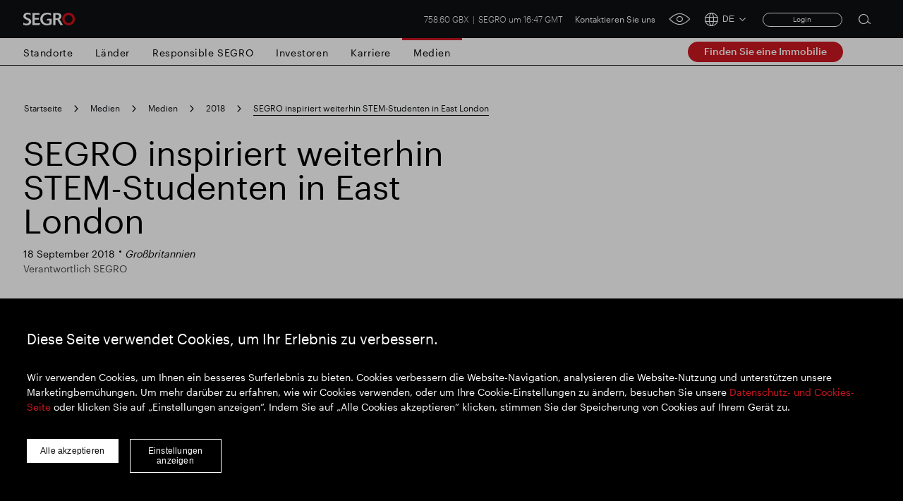

--- FILE ---
content_type: text/html; charset=utf-8
request_url: https://www.segro.com/de/medien/medien/2018/180918-segro-inspiriert-weiterhin-mint-studenten-in-east-london
body_size: 13112
content:

<!DOCTYPE html>
<html lang="de">
<head>
    <meta name="viewport" content="width=device-width" />
    <link rel="icon" href="/favicon.ico" />
    <link rel="apple-touch-icon" sizes="180x180" href="/apple-touch-icon.png">
    <link rel="icon" type="image/png" sizes="32x32" href="/favicon-32x32.png">
    <link rel="icon" type="image/png" sizes="16x16" href="/favicon-16x16.png">
    <link rel="manifest" href="/site.webmanifest">
    <link rel="mask-icon" color="#ffffff" href="/safari-pinned-tab.svg">
    <meta name="msapplication-TileColor" content="#e0004d">
    <meta name="theme-color" content="#ffffff">


    <link rel="stylesheet preload" as="style" href="/css/style.min.css?v=639054893684874908" />

    <script src="https://maps.googleapis.com/maps/api/js?key=AIzaSyCamsO_dqJcZzhTCA462AizuPG0xzox50g&amp;language=de&amp;v=quarterly"></script>

    <script src="https://unpkg.com/@googlemaps/markerclusterer/dist/index.min.js"></script>


    <!-- Google Tag Manager -->
    <script>
    (function (w, d, s, l, i) {
        w[l] = w[l] || []; w[l].push({
            'gtm.start':
                new Date().getTime(), event: 'gtm.js'
        }); var f = d.getElementsByTagName(s)[0],
            j = d.createElement(s), dl = l != 'dataLayer' ? '&l=' + l : ''; j.async = true; j.src =
                'https://www.googletagmanager.com/gtm.js?id=' + i + dl; f.parentNode.insertBefore(j, f);
    })(window, document, 'script', 'dataLayer', 'GTM-K9LHXX6');</script>
    <!-- End Google Tag Manager -->

    <script type="text/javascript" async="async" src="//script.crazyegg.com/pages/scripts/0120/7500.js"></script>




<title>SEGRO inspiriert weiterhin STEM-Studenten in East London | SEGRO</title>
<meta name="description" content="SEGRO hat heute bekannt gegeben, dass es f&#xFC;r das akademische Jahr 2018 weitere Mittel f&#xFC;r das Gateway to Skills-Programm des Centre for Engineering and Manufacturing Excellence (CEME) bereitstellen wird. SEGRO hat CEME 35.000 &#xA3; zur Verf&#xFC;gung gestellt, was die Gesamtinvestition in das Programm &#xFC;ber drei Jahre auf 105.000 &#xA3; erh&#xF6;ht." />
<meta name="keywords" content="East London, MINT-Studenten, Finanzierung, Center for Engineering and Manufacturing Excellence, CEME, Skills-Programm" />
<link rel="canonical" href="https://www.segro.com/de/medien/medien/2018/180918-segro-inspiriert-weiterhin-mint-studenten-in-east-london" />
        <link rel="alternate" hreflang="x-default" href="https://www.segro.com/media/news/2018/180918-segro-continues-to-inspire-stem-students-in-east-london" />
        <link rel="alternate" hreflang="de-de" href="https://www.segro.com/de/medien/medien/2018/180918-segro-inspiriert-weiterhin-mint-studenten-in-east-london" />
        <link rel="alternate" hreflang="cs-cs" href="https://www.segro.com/cs/media/zpravy/2018/180918-segro-nadale-inspiruje-studenty-stem-ve-vychodnim-londyne" />
        <link rel="alternate" hreflang="pl-pl" href="https://www.segro.com/pl/dla-mediow/aktualnosci/2018/180918-segro-nadal-inspiruje-studentow-stem-we-wschodnim-londynie" />
        <link rel="alternate" hreflang="fr-fr" href="https://www.segro.com/fr/medias/actualites/2018/180918-segro-continue-dinspirer-les-etudiants-stem-de-lest-de-londres" />
        <link rel="alternate" hreflang="nl-nl" href="https://www.segro.com/nl/media/nieuws/2018/180918-segro-blijft-stem-studenten-inspireren-in-oost-londen" />
        <link rel="alternate" hreflang="it-it" href="https://www.segro.com/it/media/comunicati-stampa-e-media/2018/180918-segro-continua-a-ispirare-gli-studenti-stem-nelleast-london" />
        <link rel="alternate" hreflang="es-es" href="https://www.segro.com/es/medios-de-comunicacion/noticias/2018/180918-segro-continua-inspirando-a-los-estudiantes-de-stem-en-el-este-de-londres" />
        <link rel="alternate" hreflang="ca-es" href="https://www.segro.com/ca/mitjans-de-comunicacio/noticies/2018/180918-segro-continua-inspirant-els-estudiants-de-stem-a-lest-de-londres" />
    <meta name="robots" content="index,follow" />
    <meta name="googlebot" content="index,follow" />



<meta property="og:type" content="website" />
<meta property="og:url" content="https://www.segro.com/de/medien/medien/2018/180918-segro-inspiriert-weiterhin-mint-studenten-in-east-london" />

    <meta property="og:title" content="SEGRO inspiriert weiterhin STEM-Studenten in East London | SEGRO" />


    <!-- connect to domain of font files -->
    <link rel="preconnect" crossorigin href="https://fonts.gstatic.com">
    <!-- optionally increase loading priority -->
    <link rel="preload" as="style" href="https://fonts.googleapis.com/css2?family=Roboto:wght@300;400;500;700&amp;display=swap">
    <link rel="preload" as="style" href="https://fonts.googleapis.com/css2?family=Barlow:wght@300;400;500;700&amp;display=swap">
    <!-- async CSS -->
    <link rel="stylesheet" media="print" onload="this.onload=null;this.removeAttribute('media');" href="https://fonts.googleapis.com/css2?family=Roboto:wght@300;400;500;700&amp;display=swap">
    <link rel="stylesheet" media="print" onload="this.onload=null;this.removeAttribute('media');" href="https://fonts.googleapis.com/css2?family=Barlow:wght@300;400;500;700&amp;display=swap">
    <!-- no-JS fallback -->
    <noscript>
        <link rel="stylesheet" href="https://fonts.googleapis.com/css2?family=Roboto:wght@300;400;500;700&amp;display=swap">
        <link rel="stylesheet" href="https://fonts.googleapis.com/css2?family=Barlow:wght@300;400;500;700&amp;display=swap">

    </noscript>

<script>var url="/umbraco/umarketingsuite/pagedata/ping",pageviewId="6839446d369640b3b83aead000147c91";if("function"==typeof navigator.sendBeacon&&"function"==typeof Blob){var e=new Blob([pageviewId],{type:"text/plain"});navigator.sendBeacon(url,e)}else{var a=new XMLHttpRequest;a.open("POST",url,!1),a.setRequestHeader("Content-Type","text/plain"),a.send(pageviewId)}</script></head>
<body>

    <!-- Google Tag Manager (noscript) -->
    <noscript>
        <iframe src="https://www.googletagmanager.com/ns.html?id=GTM-K9LHXX6"
                height="0" width="0" style="display:none;visibility:hidden"></iframe>
    </noscript>
    <!-- End Google Tag Manager (noscript) -->




<header class="header header--dark">
    <div class="header__container wrap">
            <a class="header__logo" href="/de">
                <img class="header__logo js-responsive-img"
                     loading="lazy"
                     alt="Company Logo"
                     data-desktop="https://www.segro.com/media/yk3bcxtd/logo.png"
                     data-tablet="https://www.segro.com/media/yk3bcxtd/logo.png"
                     data-mobile="https://www.segro.com/media/yk3bcxtd/logo.png" />
            </a>

        <div class="header__actions">
            <div class="share-price">
                


<span class="share-price__text">
        <span class="share-price__value">758.60 GBX</span>
        <span class="share-price__name">SEGRO um 16:47 GMT</span>
</span>

            </div>

                <ul class="header-links">
                        <li class="header-links__item">
                            <a href="https://www.segro.com/de/kontakt-2" class="header-links__link btnVariantTop">Kontaktieren Sie uns </a>
                        </li>
                </ul>

            <a href="javascript:;" class="header__accessibility-btn" onclick="loadService();">
                <span class="header__accessibility-icon font-ico-accessibility"></span><span class="sr-only">click for accessibility tool</span>
            </a>

                <div class="language-switcher">
                    <button class="language-switcher__toggle js-language-btn" type="button">
                        <span class="language-switcher__icon language-switcher__icon--globe font-ico-globe"></span>
                        <span class="language-switcher__short js-short-language">DE</span>
                        <span class="language-switcher__icon language-switcher__icon--chevron-down font-ico-chevron-down"></span>
                    </button>

                    <div class="language-switcher__list-holder js-language-menu">
                        <div class="language-switcher__content">
                            <ul class="language-switcher__list row">
                                    <li class="language-switcher__item col-lg-4">
                                        <a class="language-switcher__link  js-language-link" href="/media/news/2018/180918-segro-continues-to-inspire-stem-students-in-east-london">EN English</a>
                                    </li>
                                    <li class="language-switcher__item col-lg-4">
                                        <a class="language-switcher__link language-switcher__link--selected js-language-link" href="/de/medien/medien/2018/180918-segro-inspiriert-weiterhin-mint-studenten-in-east-london">DE Deutsch</a>
                                    </li>
                                    <li class="language-switcher__item col-lg-4">
                                        <a class="language-switcher__link  js-language-link" href="/cs/media/zpravy/2018/180918-segro-nadale-inspiruje-studenty-stem-ve-vychodnim-londyne">CS &#x10C;e&#x161;tina</a>
                                    </li>
                                    <li class="language-switcher__item col-lg-4">
                                        <a class="language-switcher__link  js-language-link" href="/pl/dla-mediow/aktualnosci/2018/180918-segro-nadal-inspiruje-studentow-stem-we-wschodnim-londynie">PL Polski</a>
                                    </li>
                                    <li class="language-switcher__item col-lg-4">
                                        <a class="language-switcher__link  js-language-link" href="/fr/medias/actualites/2018/180918-segro-continue-dinspirer-les-etudiants-stem-de-lest-de-londres">FR Fran&#xE7;ais</a>
                                    </li>
                                    <li class="language-switcher__item col-lg-4">
                                        <a class="language-switcher__link  js-language-link" href="/nl/media/nieuws/2018/180918-segro-blijft-stem-studenten-inspireren-in-oost-londen">NL Nederlands</a>
                                    </li>
                                    <li class="language-switcher__item col-lg-4">
                                        <a class="language-switcher__link  js-language-link" href="/it/media/comunicati-stampa-e-media/2018/180918-segro-continua-a-ispirare-gli-studenti-stem-nelleast-london">IT Italiano</a>
                                    </li>
                                    <li class="language-switcher__item col-lg-4">
                                        <a class="language-switcher__link  js-language-link" href="/es/medios-de-comunicacion/noticias/2018/180918-segro-continua-inspirando-a-los-estudiantes-de-stem-en-el-este-de-londres">ES Espa&#xF1;ol</a>
                                    </li>
                            </ul>
                        </div>
                    </div>
                </div>
                <!-- Login section start -->
    <div class="login__box">
<form action="/de/medien/medien/2018/180918-segro-inspiriert-weiterhin-mint-studenten-in-east-london" enctype="multipart/form-data" id="memberLoginForm" method="post">                <span asp-validation-summary="ModelOnly" class="text-danger"></span>
                <a href="javascript:;" title="Login" class="login__button js-login-btn">Login</a>
                <div class="login__popup js-login-section">
                    <div class="login__popup-wrap">
                        <a class="login__popup-close js-login-close">Close</a>
                        <div class="login__form">
                            <input data-val="true" data-val-email="Please enter valid email address" data-val-required="Please enter username" id="Username" name="Username" placeholder="Email Address" type="text" value="" />
                            <input data-val="true" data-val-required="Please enter password" id="Password" name="Password" placeholder="Password" type="password" />
                            <div class="js-validation-error">
                                Please enter a valid login credentials
                            </div>
                            <div class="field-validation-error"><div class="validation-summary-valid" data-valmsg-summary="true"><ul><li style="display:none"></li>
</ul></div></div>
                            <button id="login" name="login" type="submit">
                                Submit
                            </button>
                        </div>
                    </div>
                </div>
<input name="__RequestVerificationToken" type="hidden" value="CfDJ8KPQldM_3KhNibKFvjBbFbwswhqnbQyStkEbhX0eHknAcWr-rR03sdSSye445Xh-nXGI01AC7LLXDDIDYxONdq9iGDDgIDkA-RtJ-njC_zj8zz_9DNa-5KVietu_PdlWTfiAgT1UzjEx7eb6t43IItU" /><input name="ufprt" type="hidden" value="CfDJ8KPQldM_3KhNibKFvjBbFbx-UaEjm9PeNqRACB1SwqKiGDB0aLoWl8B8kb-c6tqnXxZsTBUb9SzRSDUur0fBLZ-hVQNOvk76wFKYcxJMTHsFyonQ1Wxm0Au2rW0zMcVEK9GX3sZZ5YNfhsHdYBsfV3I" /></form>    </div>
    <!-- Login section end -->

            <div class="search">
                <button class="search__btn js-open-search" type="button">
                    <span class="search__icon icon font-ico-search">
                        <span class="sr-only">Open search form</span>
                    </span>
                </button>
                <div class="search__section js-search-section">
                    <div class="search__section-content">
                        <div class="wrap">
                            <form class="search__form js-search-form" action="/de/suche" method="get">
                                <div class="search__form-container">
                                    <button class="search__form-submit search__form-btn" type="submit">
                                        <span class="icon font-ico-search">
                                            <span class="sr-only">Submit search</span>
                                        </span>
                                    </button>
                                    <label class="sr-only" for="search-1">Search for</label>
                                    <input class="search__form-input js-search-input js-search-query-field"
                                           type="text"
                                           name="q"
                                           autocomplete="off"
                                           placeholder="Search all SEGRO"
                                           id="search-1">
                                    <button class="search__form-clear search__form-btn js-clear-search" type="button">
                                        Clear <span class="sr-only">Clear submit</span><span class="icon font-ico-close"></span>
                                    </button>
                                </div>
                            </form>

                                <div class="search__suggestion-wrap">
                                    <h2 class="search__suggestion-title">Popular search</h2>
                                    <ul class="search__suggestion-list">

                                            <li class="search__suggestion-item">
                                                <a href="/de/suche?q=Verantwortlich&#x2B;SEGRO" class="search__suggestion-link btn btn--cta btn--outline">Verantwortlich SEGRO</a>
                                            </li>
                                            <li class="search__suggestion-item">
                                                <a href="/de/suche?q=Slough&#x2B;Handelsgut" class="search__suggestion-link btn btn--cta btn--outline">Slough Handelsgut</a>
                                            </li>
                                            <li class="search__suggestion-item">
                                                <a href="/de/suche?q=Finanzielle&#x2B;Ergebnisse" class="search__suggestion-link btn btn--cta btn--outline">Finanzielle Ergebnisse</a>
                                            </li>
                                            <li class="search__suggestion-item">
                                                <a href="/de/suche?q=Trading-Update" class="search__suggestion-link btn btn--cta btn--outline">Trading-Update</a>
                                            </li>
                                            <li class="search__suggestion-item">
                                                <a href="/de/suche?q=Intelligenter&#x2B;Park" class="search__suggestion-link btn btn--cta btn--outline">Intelligenter Park</a>
                                            </li>
                                            <li class="search__suggestion-item">
                                                <a href="/de/suche?q=Responsible&#x2B;SEGRO" class="search__suggestion-link btn btn--cta btn--outline">Responsible SEGRO</a>
                                            </li>

                                    </ul>
                                </div>


                        </div>
                    </div>
                </div>
            </div><!-- .search -->
            <button class="header__toggle js-nav-toggle" type="button">
                <span class="header__toggle-icon header__toggle-icon--open font-ico-toggle"></span>
                <span class="sr-only">navigation toggle</span>
                <span class="header__toggle-icon header__toggle-icon--x font-ico-toggle-x"></span>
            </button>
        </div>
    </div>

    <div class="navigation-megamenu navigation-wrap  navigation-hover">
        <div class="navigation">
            <div class="navigation__wrap wrap">
                <nav class="main-nav">
                    <ul class="main-nav__list">
                        <button class="main-nav__back-btn js-back" type="button">Back to Main Menu</button>



<li class="main-nav__item main-nav__item--primary ">

        <a class="main-nav__link main-nav__link--primary
           " 
           href="https://www.segro.com/de/standorte">Standorte</a>
    <div class="main-nav__secondary-wrap">
        <div class="wrap">
            <div class="main-nav__wrap">
                <div class="main-nav__secondary-list-holder">
                        <a class="main-nav__overview-link link link--secondary" href="https://www.segro.com/de/standorte">Standorte</a>

                </div>
                <div class="navigation__feature-wrap">
                    <div class="navigation__feature">


                    </div>
                </div>
            </div>
        </div>
    </div>
</li>



<li class="main-nav__item main-nav__item--primary ">

        <a class="main-nav__link main-nav__link--primary
           " 
           href="https://www.segro.com/de/laender">L&#xE4;nder</a>
    <div class="main-nav__secondary-wrap">
        <div class="wrap">
            <div class="main-nav__wrap">
                <div class="main-nav__secondary-list-holder">
                        <a class="main-nav__overview-link link link--secondary" href="https://www.segro.com/de/laender">Alle L&#xE4;nder anzeigen</a>

                </div>
                <div class="navigation__feature-wrap">
                    <div class="navigation__feature">


<h2 class="navigation__feature-title">Wo Sie uns finden</h2>

<div class="navigation__feature-text-wrap row">
    
<p class="navigation__feature-text col-12">Insgesamt sind wir bereits in acht europäischen Ländern tätig. Zu unseren Geschäftseinheiten in Großbritannien zählen Greater London, The Thames Valley sowie National Logistics. Deutschland und die Niederlande werden von unserer Geschäftseinheit Nordeuropa abgedeckt. Polen und Tschechien gehören zur Einheit Mitteleuropa und Frankeich, Italien und Spanien zu Südeuropa. </p>
    
</div>

<a href="/de/laender"
   
   target=""
   class="navigation__feature-link main-nav__overview-link link link--primary">
    Finden Sie mehr heraus
</a>
	<img
		class="navigation__feature-image js-responsive-img"
		loading="lazy"
		alt=""
		data-desktop="/media/yg2bjmlq/segro_logistics_park_oberhausen_17.jpg?width=430&amp;height=275&amp;v=1d8662023c8abd0"
		data-tablet="/media/yg2bjmlq/segro_logistics_park_oberhausen_17.jpg?width=430&amp;height=275&amp;v=1d8662023c8abd0"
		data-mobile="/media/yg2bjmlq/segro_logistics_park_oberhausen_17.jpg?width=430&amp;height=275&amp;v=1d8662023c8abd0" />

                    </div>
                </div>
            </div>
        </div>
    </div>
</li>



<li class="main-nav__item main-nav__item--primary main-nav__item--has-children">

        <a class="main-nav__link main-nav__link--primary
           " 
           href="https://www.segro.com/de/responsible-segro">Responsible SEGRO</a>
    <div class="main-nav__secondary-wrap">
        <div class="wrap">
            <div class="main-nav__wrap">
                <div class="main-nav__secondary-list-holder">
                        <ul class="main-nav__secondary-list">
                                <li class="main-nav__item main-nav__item--secondary ">

                                        <a class="main-nav__link main-nav__link--secondary" href="https://www.segro.com/de/responsible-segro/unser-ansatz">Unser Ansatz</a>

                                        <div class="main-nav__feature main-nav__tertiary-list">

<h2 class="navigation__feature-title">Unser Ansatz</h2>

<div class="navigation__feature-text-wrap row">
    
<p class="navigation__feature-text col-12">Mit dem Ziel, ein positiver Impulsgeber für Gesellschaft und Umwelt zu sein, definiert unser Responsible SEGRO Framework klare Verpflichtungen gegenüber all unseren Stakeholder-Gruppen – einschließlich künftiger Generationen.</p>
    
</div>

<a href="/de/responsible-segro/unser-ansatz"
   
   target=""
   class="navigation__feature-link main-nav__overview-link link link--primary">
    Mehr lesen
</a>
	<img
		class="navigation__feature-image js-responsive-img"
		loading="lazy"
		alt=""
		data-desktop="/media/ucgb45fa/2023-unit-2-auriol-drive-224463-copy.jpg?rxy=0.5104714912280702,0.31341402148410785&amp;width=430&amp;height=275&amp;v=1da7eac6a40fe90"
		data-tablet="/media/ucgb45fa/2023-unit-2-auriol-drive-224463-copy.jpg?rxy=0.5104714912280702,0.31341402148410785&amp;width=430&amp;height=275&amp;v=1da7eac6a40fe90"
		data-mobile="/media/ucgb45fa/2023-unit-2-auriol-drive-224463-copy.jpg?rxy=0.5104714912280702,0.31341402148410785&amp;width=430&amp;height=275&amp;v=1da7eac6a40fe90" />
                                        </div>

                                </li>
                                <li class="main-nav__item main-nav__item--secondary main-nav__item--has-children">

                                        <a class="main-nav__link main-nav__link--secondary" href="https://www.segro.com/de/responsible-segro/kohlenstoff">CO&#x2082;</a>

                                        <ul class="main-nav__tertiary-list">

                                                <li class="main-nav__item main-nav__item--tertiery">

                                                    
<a href="https://www.segro.com/de/responsible-segro/kohlenstoff/reduzierung-der-co2-emissionen"
   
   target=""
   class="main-nav__link main-nav__link--tertiery">
    Reduzierung der CO&#x2082;-Emissionen
</a>

                                                </li>
                                                <li class="main-nav__item main-nav__item--tertiery">

                                                    
<a href="https://www.segro.com/de/responsible-segro/kohlenstoff/highlights"
   
   target=""
   class="main-nav__link main-nav__link--tertiery">
    Highlights
</a>

                                                </li>
                                                <li class="main-nav__item main-nav__item--tertiery">

                                                    
<a href="https://www.segro.com/de/responsible-segro/kohlenstoff/co2-emissionen"
   
   target=""
   class="main-nav__link main-nav__link--tertiery">
    CO&#x2082;-Emissionen
</a>

                                                </li>
                                                <li class="main-nav__item main-nav__item--tertiery">

                                                    
<a href="https://www.segro.com/de/responsible-segro/kohlenstoff/solarloesungen"
   
   target=""
   class="main-nav__link main-nav__link--tertiery">
    Solarl&#xF6;sungen
</a>

                                                </li>

                                        </ul>

                                </li>
                                <li class="main-nav__item main-nav__item--secondary ">

                                        <a class="main-nav__link main-nav__link--secondary" href="https://www.segro.com/de/responsible-segro/talente-foerdern">Talente f&#xF6;rdern</a>

                                        <div class="main-nav__feature main-nav__tertiary-list">

<h2 class="navigation__feature-title">Talente f&#xF6;rdern</h2>

<div class="navigation__feature-text-wrap row">
    
<p class="navigation__feature-text col-12">Die Säule „Förderung von Talenten“ unserer Strategie „Verantwortungsvolles SEGRO“ konzentriert sich auf unser Ziel, einen Ort zu schaffen, an dem Menschen durch ihre Arbeit Erfüllung finden, von ihrer Umgebung inspiriert werden und dabei unterstützt und gefördert werden, ihr volles Potenzial auszuschöpfen.</p>
    
</div>

<a href="/de/responsible-segro/talente-foerdern"
   
   target=""
   class="navigation__feature-link main-nav__overview-link link link--primary">
    Mehr lesen
</a>
	<img
		class="navigation__feature-image js-responsive-img"
		loading="lazy"
		alt=""
		data-desktop="/media/1hvfslz5/m16a2007.jpg?width=430&amp;height=275&amp;v=1da8a9217023590"
		data-tablet="/media/1hvfslz5/m16a2007.jpg?width=430&amp;height=275&amp;v=1da8a9217023590"
		data-mobile="/media/1hvfslz5/m16a2007.jpg?width=430&amp;height=275&amp;v=1da8a9217023590" />
                                        </div>

                                </li>
                                <li class="main-nav__item main-nav__item--secondary main-nav__item--has-children">

                                        <a class="main-nav__link main-nav__link--secondary" href="https://www.segro.com/de/responsible-segro/gemeinschaften">Gemeinschaften</a>

                                        <ul class="main-nav__tertiary-list">

                                                <li class="main-nav__item main-nav__item--tertiery">

                                                    
<a href="https://www.segro.com/de/responsible-segro/gemeinschaften/gemeinschaftsinvestitionsplaene"
   
   target=""
   class="main-nav__link main-nav__link--tertiery">
    Gemeinschaftsinvestitionspl&#xE4;ne
</a>

                                                </li>

                                        </ul>

                                </li>
                                <li class="main-nav__item main-nav__item--secondary ">

                                        <a class="main-nav__link main-nav__link--secondary" href="https://www.segro.com/de/responsible-segro/responsible-segro-ueberpruefung">Responsible SEGRO &#xDC;berpr&#xFC;fung</a>

                                        <div class="main-nav__feature main-nav__tertiary-list">
                                        </div>

                                </li>
                                <li class="main-nav__item main-nav__item--secondary ">

                                        <a class="main-nav__link main-nav__link--secondary" href="https://www.segro.com/de/responsible-segro/berichte-downloads">Responsible SEGRO - Berichte &amp; Downloads</a>

                                        <div class="main-nav__feature main-nav__tertiary-list">

<h2 class="navigation__feature-title">Berichte und Downloads</h2>

<div class="navigation__feature-text-wrap row">
    
<p class="navigation__feature-text col-12">Unsere Berichterstattung zur unternehmerischen und sozialen Verantwortung ist über eine Kombination aus Datenpaketen und Berichten verfügbar, die hier heruntergeladen werden können.</p>
    
</div>
	<img
		class="navigation__feature-image js-responsive-img"
		loading="lazy"
		alt=""
		data-desktop="/media/o2kcjuxn/responsible-segro-mockup.jpg?width=430&amp;height=275&amp;v=1d8282aca28ab30"
		data-tablet="/media/o2kcjuxn/responsible-segro-mockup.jpg?width=430&amp;height=275&amp;v=1d8282aca28ab30"
		data-mobile="/media/o2kcjuxn/responsible-segro-mockup.jpg?width=430&amp;height=275&amp;v=1d8282aca28ab30" />
                                        </div>

                                </li>
                        </ul>
                        <a class="main-nav__overview-link link link--secondary" href="https://www.segro.com/de/responsible-segro">Responsible SEGRO &#xDC;berblick</a>

                </div>
                <div class="navigation__feature-wrap">
                    <div class="navigation__feature">


<h2 class="navigation__feature-title">Entdecken Sie Responsible SEGRO</h2>

<div class="navigation__feature-text-wrap row">
    
<p class="navigation__feature-text col-12">Unser Ziel ist es, den Raum zu schaffen der außergewöhnliche Dinge möglich macht.</p>
    
</div>

<a href="/de/responsible-segro"
   
   target=""
   class="navigation__feature-link main-nav__overview-link link link--primary">
    Weiterlesen
</a>
	<img
		class="navigation__feature-image js-responsive-img"
		loading="lazy"
		alt=""
		data-desktop="/media/1oqh41jr/responsible-segro.jpg?width=430&amp;height=275&amp;v=1d828a2512b39f0"
		data-tablet="/media/1oqh41jr/responsible-segro.jpg?width=430&amp;height=275&amp;v=1d828a2512b39f0"
		data-mobile="/media/1oqh41jr/responsible-segro.jpg?width=430&amp;height=275&amp;v=1d828a2512b39f0" />

                    </div>
                </div>
            </div>
        </div>
    </div>
</li>



<li class="main-nav__item main-nav__item--primary main-nav__item--has-children">

    <div class="main-nav__secondary-wrap">
        <div class="wrap">
            <div class="main-nav__wrap">
                <div class="main-nav__secondary-list-holder">
                        <ul class="main-nav__secondary-list">
                                <li class="main-nav__item main-nav__item--secondary ">

                                        <a class="main-nav__link main-nav__link--secondary" href="#">Unser Gesch&#xE4;ft</a>

                                        <div class="main-nav__feature main-nav__tertiary-list">

<h2 class="navigation__feature-title">Unser Gesch&#xE4;ft</h2>

<div class="navigation__feature-text-wrap row">
    
<p class="navigation__feature-text col-12">Seit über 100 Jahren schafft SEGRO den Raum, der außergewöhnliche Dinge ermöglicht.</p>
    
</div>

<a href="#"
   
   target=""
   class="navigation__feature-link main-nav__overview-link link link--primary">
    Mehr lesen
</a>
	<img
		class="navigation__feature-image js-responsive-img"
		loading="lazy"
		alt=""
		data-desktop="/media/hltb1b1j/2022-10-10-0018.jpg?width=430&amp;height=275&amp;v=1d8f8f5a5fda890"
		data-tablet="/media/hltb1b1j/2022-10-10-0018.jpg?width=430&amp;height=275&amp;v=1d8f8f5a5fda890"
		data-mobile="/media/hltb1b1j/2022-10-10-0018.jpg?width=430&amp;height=275&amp;v=1d8f8f5a5fda890" />
                                        </div>

                                </li>
                                <li class="main-nav__item main-nav__item--secondary ">

                                        <a class="main-nav__link main-nav__link--secondary" href="#">Unsere Strategie</a>

                                        <div class="main-nav__feature main-nav__tertiary-list">

<h2 class="navigation__feature-title">Unsere Strategie</h2>

<div class="navigation__feature-text-wrap row">
    
<p class="navigation__feature-text col-12">Unsere Strategie bestimmt sowohl unsere täglichen Entscheidungen als auch unser langfristiges strategisches Denken.</p>
    
</div>

<a href="#"
   
   target=""
   class="navigation__feature-link main-nav__overview-link link link--primary">
    Mehr lesen
</a>
	<img
		class="navigation__feature-image js-responsive-img"
		loading="lazy"
		alt=""
		data-desktop="/media/rxbhitch/business-strategy-23.png?width=430&amp;height=275&amp;v=1da6b1c1e33f9b0"
		data-tablet="/media/rxbhitch/business-strategy-23.png?width=430&amp;height=275&amp;v=1da6b1c1e33f9b0"
		data-mobile="/media/rxbhitch/business-strategy-23.png?width=430&amp;height=275&amp;v=1da6b1c1e33f9b0" />
                                        </div>

                                </li>
                                <li class="main-nav__item main-nav__item--secondary main-nav__item--has-children">

                                        <a class="main-nav__link main-nav__link--secondary" href="#">Unsere F&#xFC;hrung</a>

                                        <ul class="main-nav__tertiary-list">

                                                <li class="main-nav__item main-nav__item--tertiery">

                                                    
<a href="#"
   
   target=""
   class="main-nav__link main-nav__link--tertiery">
    Der Vorstand
</a>

                                                </li>

                                        </ul>

                                </li>
                                <li class="main-nav__item main-nav__item--secondary ">

                                        <a class="main-nav__link main-nav__link--secondary" href="#">Richtlinien</a>

                                        <div class="main-nav__feature main-nav__tertiary-list">

<h2 class="navigation__feature-title">Richtlinien</h2>

<div class="navigation__feature-text-wrap row">
    
<p class="navigation__feature-text col-12">Unsere vollständigen Richtlinien.</p>
    
</div>
	<img
		class="navigation__feature-image js-responsive-img"
		loading="lazy"
		alt=""
		data-desktop="/media/whqi2ilo/349a6859.jpg?width=430&amp;height=275&amp;v=1d848facfb1f5c0"
		data-tablet="/media/whqi2ilo/349a6859.jpg?width=430&amp;height=275&amp;v=1d848facfb1f5c0"
		data-mobile="/media/whqi2ilo/349a6859.jpg?width=430&amp;height=275&amp;v=1d848facfb1f5c0" />

                                        </div>

                                </li>
                        </ul>

                </div>
                <div class="navigation__feature-wrap">
                    <div class="navigation__feature">


                    </div>
                </div>
            </div>
        </div>
    </div>
</li>



<li class="main-nav__item main-nav__item--primary ">

        <a class="main-nav__link main-nav__link--primary
           " 
           href="https://www.segro.com/de/investoren">Investoren</a>
    <div class="main-nav__secondary-wrap">
        <div class="wrap">
            <div class="main-nav__wrap">
                <div class="main-nav__secondary-list-holder">
                        <a class="main-nav__overview-link link link--secondary" href="https://www.segro.com/de/investoren">&#xDC;berblick f&#xFC;r Investoren</a>

                </div>
                <div class="navigation__feature-wrap">
                    <div class="navigation__feature">


<h2 class="navigation__feature-title">Nachhaltiges Wachstum schaffen</h2>

<div class="navigation__feature-text-wrap row">
    
<p class="navigation__feature-text col-12">Wir sind ein britischer Real Estate Investment Trust (REIT), der an der Londoner Börse und Euronext Paris notiert ist. Wir sind ein führender Eigentümer, Vermögensverwalter und Entwickler moderner Logistik- und Industrieimmobilien.
 
Unsere Anlagen befinden sich in und um Großstädte sowie an wichtigen Verkehrsknotenpunkten in Großbritannien und Kontinentaleuropa. </p>
    
</div>
	<img
		class="navigation__feature-image js-responsive-img"
		loading="lazy"
		alt=""
		data-desktop="/media/rynnexpq/sustainable-growth.jpg?width=430&amp;height=275&amp;v=1d828d8ed78e600"
		data-tablet="/media/rynnexpq/sustainable-growth.jpg?width=430&amp;height=275&amp;v=1d828d8ed78e600"
		data-mobile="/media/rynnexpq/sustainable-growth.jpg?width=430&amp;height=275&amp;v=1d828d8ed78e600" />


<a href="/de"
   
   target=""
   class="navigation__feature-link main-nav__overview-link link link--primary">
    Finden Sie mehr heraus
</a>
                    </div>
                </div>
            </div>
        </div>
    </div>
</li>



<li class="main-nav__item main-nav__item--primary main-nav__item--has-children">

        <a class="main-nav__link main-nav__link--primary
           " 
           href="https://www.segro.com/de/karriere">Karriere</a>
    <div class="main-nav__secondary-wrap">
        <div class="wrap">
            <div class="main-nav__wrap">
                <div class="main-nav__secondary-list-holder">
                        <ul class="main-nav__secondary-list">
                                <li class="main-nav__item main-nav__item--secondary ">

                                        <a class="main-nav__link main-nav__link--secondary" href="https://www.segro.com/de/karriere/raum-zum-wachsen">Raum zum Wachsen</a>

                                        <div class="main-nav__feature main-nav__tertiary-list">

<h2 class="navigation__feature-title">Raum zum Wachsen</h2>

<div class="navigation__feature-text-wrap row">
    
<p class="navigation__feature-text col-12">Durch die Schaffung außergewöhnlicher Räume, ermöglichen wir es unseren Kunden und auch uns selbst, uns zu entfalten und weiterzuentwickeln. </p>
    
</div>

<a href="/de/karriere/raum-zum-wachsen"
   
   target=""
   class="navigation__feature-link main-nav__overview-link link link--secondary">
    Warum eine Karriere bei SEGRO?
</a>
	<img
		class="navigation__feature-image js-responsive-img"
		loading="lazy"
		alt=""
		data-desktop="/media/2oqjlabu/1g7a3545.jpg?width=430&amp;height=275&amp;v=1d8c396d83e4560"
		data-tablet="/media/2oqjlabu/1g7a3545.jpg?width=430&amp;height=275&amp;v=1d8c396d83e4560"
		data-mobile="/media/2oqjlabu/1g7a3545.jpg?width=430&amp;height=275&amp;v=1d8c396d83e4560" />
                                        </div>

                                </li>
                                <li class="main-nav__item main-nav__item--secondary ">

                                        <a class="main-nav__link main-nav__link--secondary" href="https://www.segro.com/de/karriere/vielfalt-und-integration">Vielfalt und Integration</a>

                                        <div class="main-nav__feature main-nav__tertiary-list">

<h2 class="navigation__feature-title">Vielfalt und Integration</h2>

<div class="navigation__feature-text-wrap row">
    
<p class="navigation__feature-text col-12">Wir haben integrative Einstellungsstrategien und Diversitätsziele auf allen Ebenen und an allen SEGRO-Standorten implementiert.</p>
    
</div>

<a href="/de/karriere/vielfalt-und-integration"
   
   target=""
   class="navigation__feature-link main-nav__overview-link link link--primary">
    Eine integrative Kultur und eine vielf&#xE4;ltige Belegschaft
</a>
	<img
		class="navigation__feature-image js-responsive-img"
		loading="lazy"
		alt=""
		data-desktop="/media/h5gc40js/1g7a4892.jpg?width=430&amp;height=275&amp;v=1d8185086d1b410"
		data-tablet="/media/h5gc40js/1g7a4892.jpg?width=430&amp;height=275&amp;v=1d8185086d1b410"
		data-mobile="/media/h5gc40js/1g7a4892.jpg?width=430&amp;height=275&amp;v=1d8185086d1b410" />
                                        </div>

                                </li>
                                <li class="main-nav__item main-nav__item--secondary ">

                                        <a class="main-nav__link main-nav__link--secondary" href="https://www.segro.com/de/karriere/lernen-und-entwickeln">Lernen und entwickeln</a>

                                        <div class="main-nav__feature main-nav__tertiary-list">

<h2 class="navigation__feature-title">Lernen und entwickeln</h2>

<div class="navigation__feature-text-wrap row">
    
<p class="navigation__feature-text col-12">Werden Sie Teil einer Kultur des kontinuierlichen beruflichen Lernens und der Weiterentwicklung mit maßgeschneiderten Karriereplänen und Platz zum Wachsen.</p>
    
</div>

	<img
		class="navigation__feature-image js-responsive-img"
		loading="lazy"
		alt=""
		data-desktop="/media/jnel5w3g/2021-hayes-partnership-development-8606.jpg?width=430&amp;height=275&amp;v=1dc27dafdcc9830"
		data-tablet="/media/jnel5w3g/2021-hayes-partnership-development-8606.jpg?width=430&amp;height=275&amp;v=1dc27dafdcc9830"
		data-mobile="/media/jnel5w3g/2021-hayes-partnership-development-8606.jpg?width=430&amp;height=275&amp;v=1dc27dafdcc9830" />
                                        </div>

                                </li>
                                <li class="main-nav__item main-nav__item--secondary ">

                                        <a class="main-nav__link main-nav__link--secondary" href="https://www.segro.com/de/karriere/gesundheit-und-wohlbefinden">Gesundheit und Wohlbefinden</a>

                                        <div class="main-nav__feature main-nav__tertiary-list">

<h2 class="navigation__feature-title">Gesundheit und Wohlbefinden</h2>

<div class="navigation__feature-text-wrap row">
    
<p class="navigation__feature-text col-12">Neben Sicherheitsmaßnahmen für die Menschen an unseren Standorten haben wir zusätzliche Maßnahmen ergriffen, um das geistige und körperliche Wohlbefinden zu fördern und zu schützen. </p>
    
</div>

	<img
		class="navigation__feature-image js-responsive-img"
		loading="lazy"
		alt=""
		data-desktop="/media/bamj0x32/2020-absolutely-fitness-ste-0917.jpg?width=430&amp;height=275&amp;v=1d832444cc87480"
		data-tablet="/media/bamj0x32/2020-absolutely-fitness-ste-0917.jpg?width=430&amp;height=275&amp;v=1d832444cc87480"
		data-mobile="/media/bamj0x32/2020-absolutely-fitness-ste-0917.jpg?width=430&amp;height=275&amp;v=1d832444cc87480" />
                                        </div>

                                </li>
                                <li class="main-nav__item main-nav__item--secondary ">

                                        <a class="main-nav__link main-nav__link--secondary" href="https://www.segro.com/de/karriere/praktika">Praktika</a>

                                        <div class="main-nav__feature main-nav__tertiary-list">

<h2 class="navigation__feature-title">Praktika</h2>

<div class="navigation__feature-text-wrap row">
    
<p class="navigation__feature-text col-12">Erfahren Sie mehr über Praktika bei SEGRO</p>
    
</div>

<a href="/de/karriere/praktika"
   
   target=""
   class="navigation__feature-link main-nav__overview-link link link--secondary">
    Erfahren Sie mehr &#xFC;ber unsere Praktika
</a>
	<img
		class="navigation__feature-image js-responsive-img"
		loading="lazy"
		alt=""
		data-desktop="/media/bzyp21ya/segro-lowres-socialmedia-2059.jpg?width=430&amp;height=275&amp;v=1da5e9a58c60d40"
		data-tablet="/media/bzyp21ya/segro-lowres-socialmedia-2059.jpg?width=430&amp;height=275&amp;v=1da5e9a58c60d40"
		data-mobile="/media/bzyp21ya/segro-lowres-socialmedia-2059.jpg?width=430&amp;height=275&amp;v=1da5e9a58c60d40" />
                                        </div>

                                </li>
                                <li class="main-nav__item main-nav__item--secondary ">

                                        <a class="main-nav__link main-nav__link--secondary" href="https://www.segro.com/de/karriere/aktuelle-stellenangebote">Aktuelle Stellenangebote</a>

                                        <div class="main-nav__feature main-nav__tertiary-list">

<h2 class="navigation__feature-title">Aktuelle Stellenangebote</h2>

<div class="navigation__feature-text-wrap row">
    
<p class="navigation__feature-text col-12">Hier finden Sie alle aktuellen Stellenangebote der SEGRO-Gruppe sowie die Möglichkeit zur Online-Bewerbung.</p>
    
</div>

<a href="/de/karriere/aktuelle-stellenangebote"
   
   target=""
   class="navigation__feature-link main-nav__overview-link link link--secondary">
    Aktuelle Stellenangebote
</a>
	<img
		class="navigation__feature-image js-responsive-img"
		loading="lazy"
		alt=""
		data-desktop="/media/53fe1woo/1g7a7795.jpg?rxy=0.6182227066522487,0.6945633457923998&amp;width=430&amp;height=275&amp;v=1d8185178503690"
		data-tablet="/media/53fe1woo/1g7a7795.jpg?rxy=0.6182227066522487,0.6945633457923998&amp;width=430&amp;height=275&amp;v=1d8185178503690"
		data-mobile="/media/53fe1woo/1g7a7795.jpg?rxy=0.6182227066522487,0.6945633457923998&amp;width=430&amp;height=275&amp;v=1d8185178503690" />
                                        </div>

                                </li>
                        </ul>
                        <a class="main-nav__overview-link link link--secondary" href="https://www.segro.com/de/karriere">Karriere&#xFC;bersicht</a>

                </div>
                <div class="navigation__feature-wrap">
                    <div class="navigation__feature">


<h2 class="navigation__feature-title">Karriere bei SEGRO</h2>

<div class="navigation__feature-text-wrap row">
    
<p class="navigation__feature-text col-12">Die Mitarbeiter von SEGRO sind von entscheidender Bedeutung für den Erfolg des Unternehmens. Wir setzten uns dafür ein, dass Talente gefördert und entwickelt werden. 

Wir möchten, dass alle unsere Mitarbeiter ihr volles Potenzial ausschöpfen und bei SEGRO erfolgreich sein können. Uns ist bewusst, dass wir dazu ein integratives Arbeitsumfeld schaffen müssen, in dem jeder er selbst sein kann. Wir setzen uns für die erfüllenden Karrieren unserer Mitarbeiter ein und unterstützen sie in ihrer beruflichen Entwicklung. </p>
    
</div>

<a href="/de/karriere"
   
   target=""
   class="navigation__feature-link main-nav__overview-link link link--secondary">
    Karriere
</a>
	<img
		class="navigation__feature-image js-responsive-img"
		loading="lazy"
		alt=""
		data-desktop="/media/2c5ffduc/1g7a2887.jpg?width=430&amp;height=275&amp;v=1d8c396d5a57210"
		data-tablet="/media/2c5ffduc/1g7a2887.jpg?width=430&amp;height=275&amp;v=1d8c396d5a57210"
		data-mobile="/media/2c5ffduc/1g7a2887.jpg?width=430&amp;height=275&amp;v=1d8c396d5a57210" />

                    </div>
                </div>
            </div>
        </div>
    </div>
</li>



<li class="main-nav__item main-nav__item--primary main-nav__item--has-children">

        <a class="main-nav__link main-nav__link--primary
           main-nav__item--primary--active" 
           href="https://www.segro.com/de/medien">Medien</a>
    <div class="main-nav__secondary-wrap">
        <div class="wrap">
            <div class="main-nav__wrap">
                <div class="main-nav__secondary-list-holder">
                        <ul class="main-nav__secondary-list">
                                <li class="main-nav__item main-nav__item--secondary ">

                                        <a class="main-nav__link main-nav__link--secondary" href="https://www.segro.com/de/medien/medien">Medien</a>

                                        <div class="main-nav__feature main-nav__tertiary-list">
                                        </div>

                                </li>
                                <li class="main-nav__item main-nav__item--secondary ">

                                        <a class="main-nav__link main-nav__link--secondary" href="https://www.segro.com/de/medien/einblicke">Einblicke</a>

                                        <div class="main-nav__feature main-nav__tertiary-list">

<h2 class="navigation__feature-title">Einblicke</h2>

<div class="navigation__feature-text-wrap row">
    
<p class="navigation__feature-text col-12">Lesen Sie in unserer Sammlung von Eindrücken, die in den letzten Jahren veröffentlicht wurden</p>
    
</div>

<a href="/de/medien/einblicke"
   
   target=""
   class="navigation__feature-link main-nav__overview-link link link--primary">
    Weiterlesen
</a>
	<img
		class="navigation__feature-image js-responsive-img"
		loading="lazy"
		alt=""
		data-desktop="/media/owlozncr/liz-reilly.jpg?width=430&amp;height=275&amp;v=1d8c39550fc11f0"
		data-tablet="/media/owlozncr/liz-reilly.jpg?width=430&amp;height=275&amp;v=1d8c39550fc11f0"
		data-mobile="/media/owlozncr/liz-reilly.jpg?width=430&amp;height=275&amp;v=1d8c39550fc11f0" />
                                        </div>

                                </li>
                                <li class="main-nav__item main-nav__item--secondary ">

                                        <a class="main-nav__link main-nav__link--secondary" href="https://www.segro.com/de/medien/videothek-fuer-finanzergebnisse">Videothek f&#xFC;r Finanzergebnisse</a>

                                        <div class="main-nav__feature main-nav__tertiary-list">

<h2 class="navigation__feature-title">Videothek f&#xFC;r Finanzergebnisse</h2>

<div class="navigation__feature-text-wrap row">
    
<p class="navigation__feature-text col-12">Ein Archiv von Videoaufzeichnungen unseres CEO und CFO, die unsere Halbjahres- und Gesamtjahresergebnisse besprechen</p>
    
</div>

<a href="/de/medien/segro-medien-downloads"
   
   target=""
   class="navigation__feature-link main-nav__overview-link link link--primary">
    Videoarchiv &#xF6;ffnen
</a>
	<img
		class="navigation__feature-image js-responsive-img"
		loading="lazy"
		alt=""
		data-desktop="/media/dgkn5u1f/soumen-das.jpg?rxy=0.3540805389679988,0.41628387689480933&amp;width=430&amp;height=275&amp;v=1d8c399566805a0"
		data-tablet="/media/dgkn5u1f/soumen-das.jpg?rxy=0.3540805389679988,0.41628387689480933&amp;width=430&amp;height=275&amp;v=1d8c399566805a0"
		data-mobile="/media/dgkn5u1f/soumen-das.jpg?rxy=0.3540805389679988,0.41628387689480933&amp;width=430&amp;height=275&amp;v=1d8c399566805a0" />
                                        </div>

                                </li>
                                <li class="main-nav__item main-nav__item--secondary ">

                                        <a class="main-nav__link main-nav__link--secondary" href="https://www.segro.com/de/medien/segro-medien-downloads">SEGRO-Medien-Downloads</a>

                                        <div class="main-nav__feature main-nav__tertiary-list">

<h2 class="navigation__feature-title">SEGRO-Medien-Downloads</h2>

<div class="navigation__feature-text-wrap row">
    
<p class="navigation__feature-text col-12">In dieser Bibliothek können Sie eine Auswahl von SEGRO-Bildern zur Verwendung in Artikeln und Blogs herunterladen. Bitte beachten Sie, dass für jede veröffentlichte Verwendung von heruntergeladenen Bildern ein Bildnachweis an SEGRO erforderlich ist.</p>
    
</div>

<a href="/de/medien/segro-medien-downloads"
   
   target=""
   class="navigation__feature-link main-nav__overview-link link link--primary">
    Weiterlesen
</a>
	<img
		class="navigation__feature-image js-responsive-img"
		loading="lazy"
		alt=""
		data-desktop="/media/ykolk2uh/18a.jpg?width=430&amp;height=275&amp;v=1d828a9c5972270"
		data-tablet="/media/ykolk2uh/18a.jpg?width=430&amp;height=275&amp;v=1d828a9c5972270"
		data-mobile="/media/ykolk2uh/18a.jpg?width=430&amp;height=275&amp;v=1d828a9c5972270" />
                                        </div>

                                </li>
                        </ul>
                        <a class="main-nav__overview-link link link--secondary" href="https://www.segro.com/de/medien">Medien</a>

                </div>
                <div class="navigation__feature-wrap">
                    <div class="navigation__feature">


<h2 class="navigation__feature-title">Medien</h2>

<div class="navigation__feature-text-wrap row">
    
<p class="navigation__feature-text col-12">In diesem Bereich finden Sie Pressemitteilungen aus den letzten Jahren, eine Sammlung von Einblicken, Videobibliotheken und eine Bild-Download-Galerie.</p>
    
</div>

<a href="/de/medien"
   
   target=""
   class="navigation__feature-link main-nav__overview-link link link--primary">
    Finden Sie mehr heraus
</a>
	<img
		class="navigation__feature-image js-responsive-img"
		loading="lazy"
		alt=""
		data-desktop="/media/rggkrn1f/segrof-img_3361-srgb-hotovo-crop-fhd.jpg?width=430&amp;height=275&amp;v=1d86556428588b0"
		data-tablet="/media/rggkrn1f/segrof-img_3361-srgb-hotovo-crop-fhd.jpg?width=430&amp;height=275&amp;v=1d86556428588b0"
		data-mobile="/media/rggkrn1f/segrof-img_3361-srgb-hotovo-crop-fhd.jpg?width=430&amp;height=275&amp;v=1d86556428588b0" />

                    </div>
                </div>
            </div>
        </div>
    </div>
</li>
                        <div class="header-links__mobile">



<li class="main-nav__item main-nav__item--primary ">

        <a class="main-nav__link main-nav__link--primary
           " 
           href="https://www.segro.com/de/kontakt-2">Kontaktieren Sie uns </a>
    <div class="main-nav__secondary-wrap">
        <div class="wrap">
            <div class="main-nav__wrap">
                <div class="main-nav__secondary-list-holder">
                        <a class="main-nav__overview-link link link--secondary" href="https://www.segro.com/de/kontakt-2">Kontaktieren Sie uns </a>

                </div>
                <div class="navigation__feature-wrap">
                    <div class="navigation__feature">


                    </div>
                </div>
            </div>
        </div>
    </div>
</li>
                        </div>
                    </ul>

                        <a href="https://www.segro.com/de/finden-sie-eine-immobilie" title="Kontaktieren Sie uns " class="btn propertyBtn btnVariantNavbar">Finden Sie eine Immobilie</a>
                </nav>
            </div>
        </div>
    </div>
</header>
    <main class="main ">

<div class="cookies js-cookies">
    <div class="cookies__overlay js-cookies-overlay"></div>
    <div class="cookies__initial js-cookies-initial">
        <div class="cookies__container">
                <div class="cookies__text-group">
                    <div class="rte">
                        <h3>Diese Seite verwendet Cookies, um Ihr Erlebnis zu verbessern.</h3>
<p>Wir verwenden Cookies, um Ihnen ein besseres Surferlebnis zu bieten. Cookies verbessern die Website-Navigation, analysieren die Website-Nutzung und unterstützen unsere Marketingbemühungen. Um mehr darüber zu erfahren, wie wir Cookies verwenden, oder um Ihre Cookie-Einstellungen zu ändern, besuchen Sie unsere <a href="/de/datenschutz-bestimmungen" title="Privacy policy">Datenschutz- und Cookies-Seite</a> oder klicken Sie auf „Einstellungen anzeigen“. Indem Sie auf „Alle Cookies akzeptieren“ klicken, stimmen Sie der Speicherung von Cookies auf Ihrem Gerät zu.</p>
                    </div>
                </div>
            <div class="cookies__buttons">
                    <button class="cookies__button cookies__button--accept js-cookies-accept" type="button">Alle akzeptieren</button>
                    <button class="cookies__button js-cookies-settings" type="button">Einstellungen anzeigen</button>
            </div>
        </div>
    </div>
    <div class="cookies__config js-cookies-config">
        <div class="cookies__container">
                <h3 class="cookies__title">Datenschutz-Center</h3>
            <div class="cookies__config-content">
                <div class="cookies__config-shadow"></div>
                    <div class="rte">
                        <p>Wenn Sie eine Website besuchen, kann diese Informationen in Ihrem Browser speichern oder abrufen, meistens in Form von Cookies. Diese Informationen können sich auf Ihre Einstellungen oder Ihr Gerät beziehen und werden hauptsächlich verwendet, damit die Website so funktioniert, wie Sie es erwarten. Die Informationen identifizieren Sie normalerweise nicht direkt, können Ihnen jedoch ein personalisierteres Web-Erlebnis bieten.</p>
<p>Da wir Ihr Recht auf Privatsphäre respektieren, finden Sie unten Beschreibungen zu den Arten von Cookies, die auf dieser Website verwendet werden, und Optionen zum Deaktivieren, falls bevorzugt. Bitte beachten Sie, dass das Blockieren einiger Arten von Cookies Ihre Erfahrung mit der Website und den Diensten, die wir anbieten können, beeinträchtigen kann.</p>
                    </div>
                <form class="cookies__form">
                    <div class="cookies__option-group">
                            <div class="cookies__input-group">
                                <label class="cookies__radio-label" for="radio-1"><input type="radio" id="radio-1" class="cookies__radio cookies__radio--disabled" name="disabled" checked />Erforderliche Cookies</label>
                            </div>
                            <div class="rte">
                                <p>Diese Cookies sind für das Funktionieren der Website erforderlich und können in unseren Systemen nicht abgeschaltet werden. Sie werden in der Regel nur als Reaktion auf von Ihnen vorgenommene Aktionen gesetzt, die einer Anfrage nach Dienstleistungen gleichkommen, wie z. B. das Festlegen Ihrer Datenschutzeinstellungen, das Anmelden oder das Ausfüllen von Formularen.</p>
<p>Sie können Ihren Browser so einstellen, dass er diese Cookies blockiert oder Sie darauf hinweist, aber einige Teile der Website werden dann nicht funktionieren. Diese Cookies speichern keine personenbezogenen Daten.</p>
                            </div>
                    </div>
                    <div class="cookies__option-group">
                            <div class="cookies__input-group">
                                <label class="cookies__radio-label" for="checkbox-1"><input id="checkbox-1" type="checkbox" class="cookies__radio js-cookies-performance" name="cookies" />Leistungs-Cookies</label>
                            </div>
                            <div class="rte">
                                <p>Diese Cookies ermöglichen es uns, Besuche und Verkehrsquellen zu zählen, damit wir die Leistung unserer Website messen und verbessern können. Sie helfen uns zu wissen, welche Seiten am beliebtesten und welche am wenigsten beliebt sind, und zu sehen, wie sich Besucher auf der Website bewegen.<br />Alle Informationen, die diese Cookies sammeln, sind aggregiert und daher anonym. Wenn Sie diese Cookies nicht zulassen, wissen wir nicht, wann Sie unsere Website besucht haben, und können ihre Leistung nicht überwachen.</p>
                            </div>
                    </div>
                        <div class="cookies__option-group">
                            <div class="cookies__input-group">
                                <label class="cookies__radio-label" for="checkbox-2"><input type="checkbox" id="checkbox-2" class="cookies__radio js-cookies-targeting" name="cookies" />Targeting-Cookies</label>
                            </div>
                                <div class="rte">
                                    <p>Diese Cookies ermöglichen es uns, Besuche und Verkehrsquellen zu zählen, damit wir die Leistung unserer Website messen und verbessern können. Sie helfen uns zu wissen, welche Seiten am beliebtesten und welche am wenigsten beliebt sind, und zu sehen, wie sich Besucher auf der Website bewegen.<br />Alle Informationen, die diese Cookies sammeln, sind aggregiert und daher anonym. Wenn Sie diese Cookies nicht zulassen, wissen wir nicht, wann Sie unsere Website besucht haben und können ihre Leistung nicht überwachen.</p>
                                </div>
                        </div>
                </form>
            </div>
            <div class="cookies__buttons cookies__buttons--config">
                    <a href="/de/datenschutz-bestimmungen" class="cookies__link">Datenschutz und Cookies</a>
                    <button class="cookies__button cookies__button--accept js-cookies-accept" type="button">Alle akzeptieren</button>
                    <button class="cookies__button js-cookies-settinsgSave" type="button">Einstellungen speichern</button>
            </div>
        </div>
    </div>
</div>







        
<div class="wrap standard-content">
        <div class="article__breadcrumbs-wrap">
            <div class="wrap">
                


    <div class="breadcrumbs">
        <ul class="breadcrumbs__list">
                <li class="breadcrumbs__item">
                    <a class="breadcrumbs__link transparenttxt" href="/de">Startseite</a>
                </li>
                <li class="breadcrumbs__item">
                    <a class="breadcrumbs__link transparenttxt" href="/de/medien">Medien</a>
                </li>
                <li class="breadcrumbs__item">
                    <a class="breadcrumbs__link transparenttxt" href="/de/medien/medien">Medien</a>
                </li>
                <li class="breadcrumbs__item">
                    <a class="breadcrumbs__link transparenttxt" href="/de/medien/medien/2018">2018</a>
                </li>
                <li class="breadcrumbs__item">
                    <span class="breadcrumbs__link breadcrumbs__link--current txt">SEGRO inspiriert weiterhin STEM-Studenten in East London</span>
                </li>
        </ul>
    </div>

            </div>
        </div>
    

<div class="wrap ">
    <div class="article__info-section row">
        <div class="article__info-text-wrap col-lg-6">
            
<h1 class="article__info-title">SEGRO inspiriert weiterhin STEM-Studenten in East London</h1>

            <div class="article__info article__info--page">

                <time class="article__info-date txt" datetime="18-9-2018">18 September 2018</time>



<span class="article__info-place txt">Großbritannien</span>
                    <div class="article__info-tags">

<span class="article__info-tag transparenttxt">Verantwortlich SEGRO</span>
                    </div>

            </div>

            
<h2 class="article__info-subtitle">SEGRO hat heute bekannt gegeben, dass es für das akademische Jahr 2018 weitere Mittel für das Gateway to Skills-Programm des Centre for Engineering and Manufacturing Excellence (CEME) bereitstellen wird. SEGRO hat CEME 35.000 £ zur Verfügung gestellt, was die Gesamtinvestition in das Programm über drei Jahre auf 105.000 £ erhöht.</h2>
            <div class="article-info__text">

            </div>
            <div class="article__info-link-holder">
                
                

            </div>


        </div>
    </div>
</div>


<div class="wrap copy-module ">
    <div class="row">

<div class="rte col-lg-8">
    <p>Das Programm „Gateway to Skills“ bietet eine Einführung und Sensibilisierung für naturwissenschaftliche, technologische, technische und mathematische (STEM) Fächer an örtlichen Schulen in Havering, Newham, Dagenham und Barking – den Bezirken, die Teil des East Plus-Programms von SEGRO sind. Die zusätzliche weitere Finanzierung kommt 500 Sekundarschülern zugute, die an „Schnuppertagen“ bei CEME teilnehmen, um STEM auf unterhaltsame und ansprechende Weise zum Leben zu erwecken.</p><p> <strong>Neil Impiazzi, Direktor für Partnerschaftsentwicklung bei SEGRO, sagte:</strong></p><p style="padding-left: 40px;"> „Unsere East Plus-Partnerschaft mit dem Bürgermeister von London erweckt 86 Morgen verfallenes und ungenutztes Industrieland in Newham, Havering, Barking &amp; Dagenham zum Leben, was dazu beiträgt, Arbeitsplätze zu schaffen und neue Investitionen in die Region zu locken.</p><p style="padding-left: 40px;"> Neben der Bereitstellung moderner Industrieflächen arbeiten wir hart daran, sicherzustellen, dass unsere Präsenz der lokalen Gemeinschaft zugute kommt. Die Unterstützung junger Menschen bei der Entwicklung ihrer Beschäftigungsfähigkeit und der Verbesserung ihrer Fähigkeiten und Ausbildung ist uns und unseren Kunden wichtig, weshalb wir uns freuen, CEME für ein weiteres akademisches Jahr zu unterstützen.</p><p style="padding-left: 40px;"> 1000 Sekundarschüler haben bereits das Gateway to Skills-Programm durchlaufen und wir freuen uns darauf, weitere 500 für MINT-Berufe zu begeistern.“</p><p> <strong>Bill Williams, CEO von CEME, sagte:</strong></p><p style="padding-left: 40px;"> „CEME freut sich, ein weiteres Jahr mit SEGRO zusammenzuarbeiten. Ziel der Initiative „Gateway to Skills“ ist es, junge Menschen für Design und Technologie zu begeistern, und sie hat sich in den letzten zwei Jahren als sehr erfolgreich erwiesen. Mit dem Sponsoring von SEGRO können wir diese Möglichkeit auch im nächsten Jahr weiteren 500 jungen Menschen aus Havering, Barking, Dagenham und Newham bieten. Wir möchten SEGRO für seine kontinuierliche Unterstützung im Namen aller Schulen, Eltern und Schüler in der Region danken, um jungen Menschen zu ermöglichen, besser zu verstehen, wie eine Karriere in Fertigung, Ingenieurwesen und Technologie aussehen könnte.“</p><p> <strong>Über SEGRO</strong></p><p> SEGRO ist ein britischer Real Estate Investment Trust (REIT) und ein führender Eigentümer, Manager und Entwickler von modernen Lagerhäusern und Leichtindustrieimmobilien. Das Unternehmen besitzt oder verwaltet eine Fläche von 6,9 Millionen Quadratmetern (74 Millionen Quadratfuß) im Wert von über 10 Milliarden £ und bedient Kunden aus einer Vielzahl von Branchen. Seine Liegenschaften befinden sich in und um Großstädte und an wichtigen Verkehrsknotenpunkten im Vereinigten Königreich und in neun weiteren europäischen Ländern.</p>
</div>
    </div>
</div>

    <div class="article__page-bottom">
            <div class="article__page-tags">
                    <a href="/de/medien/medien?tags=1335" class="article__page-tag cta cta--ghost">Verantwortlich SEGRO</a>
            </div>
        <a href="javascript:;" class="article__page-link btn btn--url js-copy-link" data-url="https://www.segro.com/de/medien/medien/2018/180918-segro-inspiriert-weiterhin-mint-studenten-in-east-london">Copy URL</a>
    </div>

    
</div>

            <div class="wrap">
                <div class="rte">
                    <p>Diese Seite wurde automatisch übersetzt.</p>
                </div>
            </div>
    </main>


<footer class="footer">
    <div class="wrap">
        <div class="footer__main">

                <div class="footer__page-links">

                    <div class="footer__links js-footer-item">
                        <div class="js-footer-btn footer__link footer__link--main">
                            
<span >Alles über SEGRO</span>
                        </div>

                        <div class="footer__links-holder">
                            <ul class="footer__list">

                                    <li class="footer__item">

                                        
<a href="/de/responsible-segro"
   
   target=""
   class="footer__link">
    Verantwortung an erster Stelle
</a>

                                    </li>
                                    <li class="footer__item">

                                        
<a href="/de/investoren"
   
   target=""
   class="footer__link">
    Investoren
</a>

                                    </li>
                                    <li class="footer__item">

                                        
<a href="/de/medien/einblicke"
   
   target=""
   class="footer__link">
    Einblicke
</a>

                                    </li>
                                    <li class="footer__item">

                                        
<a href="/de/medien/medien"
   
   target=""
   class="footer__link">
    Nachrichten
</a>

                                    </li>
                                    <li class="footer__item">

                                        
<a href="/de/karriere"
   
   target=""
   class="footer__link">
    Begleiten Sie uns
</a>

                                    </li>

                            </ul>
                        </div>
                    </div>
                    <div class="footer__links js-footer-item">
                        <div class="js-footer-btn footer__link footer__link--main">
                            
<span >Beliebte Suche</span>
                        </div>

                        <div class="footer__links-holder">
                            <ul class="footer__list">

                                    <li class="footer__item">

                                        
<a href="/de/eigenschaften-karte"
   
   target=""
   class="footer__link">
    Finden Sie Ihre Immobilie
</a>

                                    </li>
                                    <li class="footer__item">

                                        
<a href="/de/landkarte"
   
   target=""
   class="footer__link">
    Finden Sie ein Anwesen
</a>

                                    </li>
                                    <li class="footer__item">

                                        
<a href="/media/1h4c1331/segro_ar24_interactive.pdf"
   
   target="_blank"
   class="footer__link">
    Laden Sie unseren Jahresbericht und Jahresabschluss herunter
</a>

                                    </li>

                            </ul>
                        </div>
                    </div>
                    <div class="footer__links js-footer-item">
                        <div class="js-footer-btn footer__link footer__link--main">
                            
<span >Kontakt herstellen</span>
                        </div>

                        <div class="footer__links-holder">
                            <ul class="footer__list">

                                    <li class="footer__item">

                                        
<a href="/de/kontakt-2"
   
   target=""
   class="footer__link">
    Kontakt
</a>

                                    </li>
                                    <li class="footer__item">

                                        
<a href="/de/kundenbetreuungsrichtlinie"
   
   target=""
   class="footer__link">
    Kundenbetreuungsrichtlinie
</a>

                                    </li>

                            </ul>
                        </div>
                    </div>

                </div>

            <div class="footer__info">

                    <div class="footer__socials">

                                <a href="https://www.linkedin.com/company/segro-plc" class="footer__social-link">
                                    <span class="fotter__social-icon font-ico-linkedin"></span>
                                    <span class="sr-only">https://www.linkedin.com/</span>
                                </a>
                                <a href="https://www.youtube.com/channel/UCEkxVYO855WnJCYMlgvzmXg" target="_blank" class="footer__social-link">
                                    <span class="fotter__social-icon font-ico-tv"></span>
                                    <span class="sr-only">https://www.youtube.com/</span>
                                </a>
                                <a href="https://twitter.com/segroplc" target="_blank" class="footer__social-link">
                                    <span class="fotter__social-icon font-ico-twitter"></span>
                                    <span class="sr-only">https://twitter.com/segroplc</span>
                                </a>

                    </div>

                    <address class="footer__location">

                        
<h4 class="footer__location-name">SEGRO plc</h4>
                        
<p class="footer__address"><p class="footer__address">Eingetragener Sitz: 1 New Burlington Place, London W1S 2HR</p>
<p class="footer__address">Im Vereinigten Königreich registrierte Nr. 167591</p>
<p class="footer__address">Registrierungsort: England &amp; Wales</p></p>

                    </address>

            </div>
        </div>

        
<div class="footer__secondary">

    
<span class="footer__copy">&copy; SEGRO 2022</span>

        <div class="footer__secondary-links">


<a href="/de/haftungsausschluss"
   
   target=""
   class="footer__link footer__link--secondary">
    Haftungsausschluss
</a>
<a href="/de/datenschutz-bestimmungen"
   
   target=""
   class="footer__link footer__link--secondary">
    Datenschutz-Bestimmungen
</a>
<a href="/de/cookie-richtlinie"
   
   target=""
   class="footer__link footer__link--secondary">
    Cookie-Richtlinie
</a>
        </div>

        <div class="footer__logo-wrap">
            <img class="footer__logo js-responsive-img"
             loading="lazy"
             alt=""
             data-desktop="https://www.segro.com/media/p1pjwken/logo-dark.png"
             data-tablet="https://www.segro.com/media/p1pjwken/logo-dark.png"
             data-mobile="https://www.segro.com/media/p1pjwken/logo-dark.png" />
        </div>

</div>

        <span></span>
    </div>
</footer>    <script>
        var serviceUrl = "//api.reciteme.com/asset/js?key=";
        var serviceKey = "363ac1c1f5147af5c6d6afca7069ceadcbd245a8";
        var options = {};
        var autoLoad = false;
        var enableFragment = "#reciteEnable";
        var loaded = [], frag = !1; window.location.hash === enableFragment && (frag = !0);
        function loadScript(c, b) {
            var a = document.createElement("script");
            a.type = "text/javascript";
            a.readyState ? a.onreadystatechange = function () {
                if ("loaded" == a.readyState || "complete" == a.readyState) a.onreadystatechange = null, void 0 != b && b()
            } : void 0 != b && (a.onload = function () { b() });
            a.src = c; document.getElementsByTagName("head")[0].appendChild(a)
        } function _rc(c) {
            c += "="; for (var b = document.cookie.split(";"), a = 0; a < b.length; a++) {
                for (var d = b[a]; " " == d.charAt(0);)d = d.substring(1, d.length); if (0 == d.indexOf(c))
                    return d.substring(c.length, d.length)
            } return null
        } function loadService(c) {
            for (var b = serviceUrl + serviceKey, a = 0; a < loaded.length; a++)
                if (loaded[a] == b) return; loaded.push(b); loadScript(serviceUrl + serviceKey, function () {
                    "function" === typeof _reciteLoaded && _reciteLoaded();
                    "function" == typeof c && c();
                    Recite.load(options);
                    Recite.Event.subscribe("Recite:load", function () { Recite.enable() })
                })
        } "true" == _rc("Recite.Persist") && loadService(); if (autoLoad && "false" != _rc("Recite.Persist") || frag) document.addEventListener ?
            document.addEventListener("DOMContentLoaded", function (c) { loadService() }) : loadService();
    </script>
    <script defer src="/js/isotope.pkgd.min.js"></script>
    <script defer src="/js/isotope.min.js"></script>
    <script defer src="/js/global.min.js?v=639054893685030925"></script>
    
    <script src="/Assets/uMarketingSuite/Scripts/uMarketingSuite.analytics.js"></script>
    


<script>typeof uMarketingSuite!=="undefined"&&uMarketingSuite.analytics&&uMarketingSuite.analytics.init("6839446d-3696-40b3-b83a-ead000147c91")</script></body>
</html>



--- FILE ---
content_type: text/css
request_url: https://tags.srv.stackadapt.com/sa.css
body_size: -11
content:
:root {
    --sa-uid: '0-0c82019f-279f-5e00-7653-1f9d658da389';
}

--- FILE ---
content_type: text/plain; charset=utf-8
request_url: https://tags.srv.stackadapt.com/saq_pxl?uid=6z41u3_CDwHWBf-ca_Qq0w&is_js=true&landing_url=https%3A%2F%2Fwww.segro.com%2Fde%2Fmedien%2Fmedien%2F2018%2F180918-segro-inspiriert-weiterhin-mint-studenten-in-east-london&t=SEGRO%20inspiriert%20weiterhin%20STEM-Studenten%20in%20East%20London%20%7C%20SEGRO&tip=U3-bm9OPYm0SaJzco5Za0fjtddIS9g5y2LiG35z-Gus&host=https%3A%2F%2Fwww.segro.com&l_src=&l_src_d=&u_src=&u_src_d=&shop=false&sa-user-id-v3=s%253AAQAKIG2m_Ps0ALLMaNRqdmYInkSQt0GNrGqSK457gLYnoavGELcBGAQg29X5ywYwAToE_kXKCEIELiO9IQ.LAtZ9gIEfCyKNkKT9WL0PxT3T%252Fm7I%252BPSyvhLtl%252Fa56Y&sa-user-id-v2=s%253ADIIBnyefXgB2Ux-dZY2jiRLYLBI.YTj%252FiKkxA4Lc2vNSIUAtbNL%252FEC6lQkKLC0sp3f%252BYjcM&sa-user-id=s%253A0-0c82019f-279f-5e00-7653-1f9d658da389.mUU6MGqtCYf%252BADL5MuoDj4equi7CwbpOFWUbgC2SuMw
body_size: 20
content:
{"conversion_tracker_uids":["dqk4A55vRkwZxLq32Dbo4W"],"retargeting_tracker_uids":null,"lookalike_tracker_uids":null}